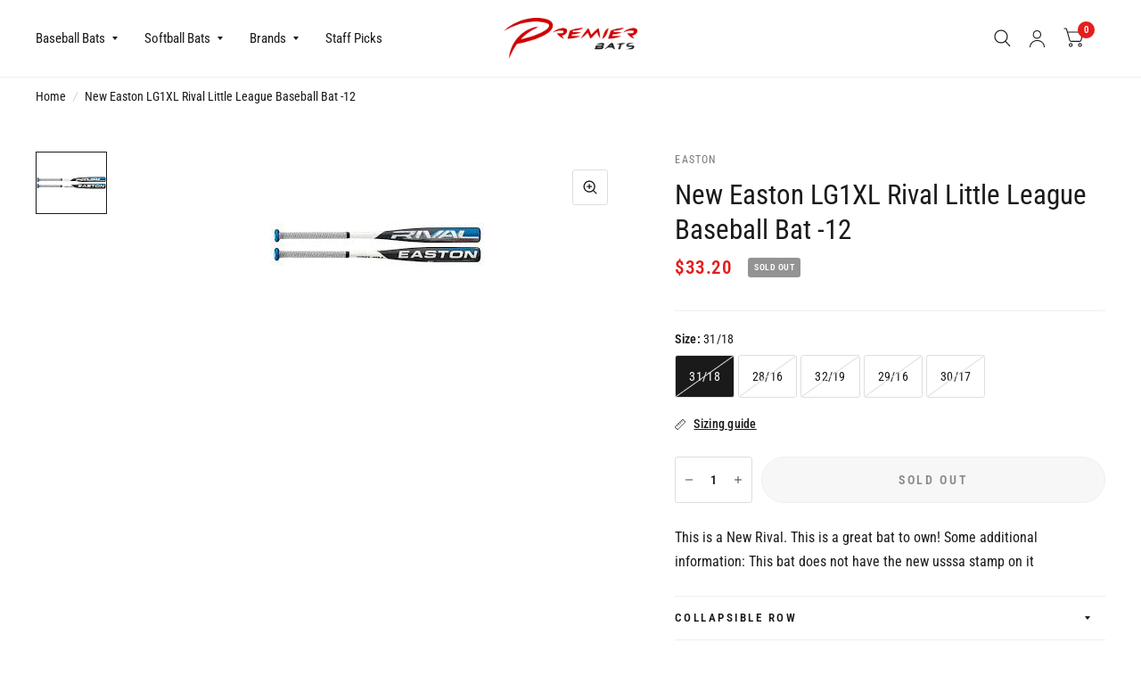

--- FILE ---
content_type: application/javascript; charset=utf-8
request_url: https://searchanise-ef84.kxcdn.com/templates.4S3z6b1v2X.js
body_size: 2162
content:
Searchanise=window.Searchanise||{};Searchanise.templates={Platform:'shopify',StoreName:'Premier Bats',PersonalizationEnabled:'N',AutocompleteDescriptionStrings:0,AutocompleteItemCount:5,AutocompleteProductAttributeName:'vendor',AutocompleteShowProductCode:'N',AutocompleteShowOnlyInStock:'Y',AutocompleteItem:'<li class="snize-ac-odd snize-product ${product_classes}" data-original-product-id="${original_product_id}" id="snize-ac-product-${product_id}"><a href="${autocomplete_link}" class="snize-item clearfix" draggable="false"><span class="snize-thumbnail"><img src="${image_link}" alt="${autocomplete_image_alt}" class="snize-item-image ${additional_image_classes}" style="max-width:70px;max-height:70px;" border="0"></span><span class="snize-overhidden">${autocomplete_product_ribbons_html}<span class="snize-title">${title}</span>${autocomplete_product_code_html}${autocomplete_product_attribute_html}<span class="snize-description">${description}</span>${autocomplete_prices_html}${autocomplete_in_stock_status_html}${reviews_html}</span></a></li>',AutocompleteResultsHTML:'<div style="text-align: center;"><a href="#" title="Exclusive sale"><img src="https://www.searchanise.com/images/sale_sign.jpg" style="display: inline;" /></a></div>',AutocompleteNoResultsHTML:'<p>Sorry, nothing found for [search_string].</p><p>Try some of our <a href="#" title="Bestsellers">bestsellers →</a>.</p>',LabelAutocompleteProductAttributeTitle:'Vendor',LabelAutocompleteSku:'SKU',ResultsShow:'Y',ResultsItemCount:30,ResultsShowActionButton:'N',ResultsShowFiltersInTopSection:'N',ResultsEnableInfiniteScrolling:'Y',ResultsShowOnlyInStock:'Y',ResultsProductAttributeName:'vendor',ResultsTitleStrings:3,ResultsDescriptionStrings:0,ResultsUseAsNavigation:'templates',ResultsProductDiscountBgcolor:'D00000',SmartNavigationDefaultSorting:'sales_amount:desc',SmartNavigationOverrideSeo:'Y',ResultsProductDefaultSorting:'sales_amount:desc',ShowBestsellingSorting:'Y',ShowDiscountSorting:'Y',BoldMultiCurrency:'Y',ResultsTagLabels:{"3318":{"label_id":3318,"product_tag":"Best Seller","format":"text","type":"text","text":"Best Seller","bg_color":"d00000","text_color":null,"image_type":"new","image_url":"","position":"top-left"}},ResultsCustomLabels:{"3318":{"label_id":3318,"product_tag":"Best Seller","format":"text","type":"text","text":"Best Seller","bg_color":"d00000","text_color":null,"image_type":"new","image_url":"","position":"top-left"}},ReviewsShowRating:'Y',CategorySortingRule:"searchanise",ShopifyMarketsSupport:'Y',ShopifyLocales:{"en":{"locale":"en","name":"English","primary":true,"published":true}},PriceSource:'from_min_available_variant',ColorsCSS:'div.snize-ac-results span.snize-title { color: #333; }div.snize-ac-results li.snize-category a.snize-view-link { color: #333; }div.snize-ac-results.snize-ac-results-mobile span.snize-title { color: #333; }div.snize-ac-results.snize-ac-results-mobile li.snize-category { color: #333; }div.snize-ac-results .snize-no-products-found-text .snize-no-products-found-link { color: #333; }div.snize-ac-results div.snize-price-list { color: #0A2463; }div.snize-ac-results.snize-ac-results-mobile div.snize-price-list { color: #0A2463; }div.snize-ac-results li.snize-view-all-link span { color: #D00000; }div.snize-ac-results.snize-ac-results-mobile li.snize-view-all-link span { color: #D00000; }div.snize li.snize-product span.snize-title { color: #222222; }div.snize li.snize-category span.snize-title { color: #222222; }div.snize li.snize-page span.snize-title { color: #222222; }div.snize div.slider-container.snize-theme .back-bar .pointer { background-color: #222222; }div.snize ul.snize-product-filters-list li:hover span { color: #222222; }div.snize li.snize-no-products-found div.snize-no-products-found-text span a { color: #222222; }div.snize li.snize-product div.snize-price-list { color: #0A2463; }div.snize#snize_results.snize-mobile-design li.snize-product .snize-price-list .snize-price { color: #0A2463; }div.snize .snize-button { background-color: #0A2463; }#snize-modal-product-quick-view .snize-button { background-color: #0A2463; }div.snize div.snize-product-filters-title { color: #0A2463; }div.snize div.snize-filters-dropdown-title { color: #0A2463; }#snize-modal-mobile-filters-dialog div.snize-product-filter-opener span.snize-product-filter-title { color: #0A2463; }#snize-modal-mobile-filters-dialog div.snize-product-filters-header span.snize-product-filters-title { color: #0A2463; }div.snize input.snize-price-range-input { color: #222222; }div.snize div.slider-container .scale ins { color: #222222 !important; }div.snize ul.snize-product-filters-list li { color: #222222; }div.snize ul.snize-product-size-filter li label .snize-size-filter-checkbox > span { color: #222222; }#snize-modal-mobile-filters-dialog ul.snize-product-size-filter li label .snize-size-filter-checkbox > span { color: #222222; }#snize-modal-mobile-filters-dialog ul.snize-product-filters-list li label > span { color: #222222; }div.snize div.snize-product-filters { background-color: #FFFFFF; }div.snize div.snize-filters-dropdown-content { background-color: #FFFFFF; }div.snize div.slider-container .scale span { border-color: #F5F5F5 !important; }div.snize div.slider-container .back-bar { background-color: #F5F5F5 !important; }',CustomCSS:'#snize-search-results-grid-mode span.snize-overhidden {background-color:#ffffff !important;}div.snize-ac-results span.snize-title { font-weight:normal !important;}div.snize-ac-results span.snize-attribute-title {display:none !important}div.snize-ac-results span.snize-attribute {font-size:16px !important;color: #d00000 !important;}div.snize-ac-results .snize-price-list {font-size:14px !important;}div.snize .snize-button {background-color:#0a2463 !important;}#snize-modal-product-quick-view form.snize-add-to-cart-form-out-of-stock #snize-quick-view-out-of-stock, #snize-modal-product-quick-view .snize-button, #snize-modal-product-quick-view form.snize-add-to-cart-form-success #snize-quick-view-view-cart {    display: block;    margin-top: 30px;    margin-left: 0;}.snize-quick-view-show-more, .snize-quick-view-show-more:hover {color:#0a2463 !important;font-weight:bold !important;text-decoration:underline !important;}.snize-quick-view-form-wrapper hr {  display:none;}.snize-option-selector-wrapper select {    width: 50% !important;    height: 30px !important;    font-size: 12px !important;font-weight:700 !important;    border: solid 1px #f5f5f5 !important;}#snize-modal-product-quick-view .snize-add-to-cart-quantity-num {    width: 100px !important;    height: 30px !important;    border: solid 1px #f5f5f5 !important;    color: #333 !important;    font-size: 12px !important;font-weight:600 !important;border-radius: 5px !important;margin:0 !important;}.snize-option-selector-wrapper label, #snize-modal-product-quick-view .snize-quick-view-quantity-label {    font-size: 12px !important;font-weight:600 !important;text-transform: uppercase !important;display:block;}#product-box .product-page--pricing--variant-price span, .snize-quick-view-price-wrapper {    color: #0a2463 !important;     font-family: \'Bai Jamjuree\', sans-serif !important;    font-weight: 600  !important;    font-style: normal  !important;}.snize-quick-view-image {padding:30px !important}.snize-quick-view-title {font-size:19px !important;    font-family: \'Bai Jamjuree\', sans-serif  !important;    font-weight: 600  !important;    font-style: normal  !important; margin-bottom:10px;order: 2;}.snize-option-selector-wrapper label #snize-modal-product-quick-view .snize-quick-view-quantity-label {font-family: Questrial,sans-serif !important;}.snize-quick-view-sku, .snize-quick-view-attribute {color: #d00000 !important;font-size: 16px !important;text-transform: uppercase !important; font-weight: bold  !important;order: 1;}#snize-modal-product-quick-view .snize-button {background-color:#0a2463 !important;}#snize-modal-product-quick-view .snize-button:hover {background-color:#d00000 !important;}#snize-search-results-list-mode span.snize-thumbnail img {    max-width: 270px;    max-height: 270px;}#snize-search-results-list-mode span.snize-thumbnail {    width: 270px;    height: 270px;}#snize-search-results-list-mode span.snize-thumbnail img {    max-width: 270px;    max-height: 270px;}#snize-search-results-list-mode span.snize-thumbnail {    width: 270px;    height: 270px;}#snize-search-results-grid-mode span.snize-attribute {    font-size: 14px !important;    line-height: 1.6 !important;    color: #d00000 !important;    font-family: Questrial,sans-serif !important; order: 1;}#snize-search-results-list-mode span.snize-sku, #snize-search-results-list-mode span.snize-attribute {    font-size: 16px !important;    line-height: 1.6 !important;    color: #d00000 !important;    font-family: Questrial,sans-serif !important;}div.snize li.snize-product .snize-price-list .snize-price, div.snize li.snize-product .snize-price-list .snize-discounted-price { font-size:14px !important;}#snize-search-results-grid-mode li.snize-product span.snize-title {     color: #222222 !important;    font-weight: normal !important;}#snize-search-results-grid-mode span.snize-overhidden {    display: flex;    flex-direction: column;}#snize-search-results-grid-mode li.snize-product span.snize-title {    order: 2;}#snize-search-results-grid-mode span.snize-attribute {    order: 1;}#snize-search-results-grid-mode span.snize-description {    order: 3;}#snize-search-results-grid-mode .snize-price-list {    order: 4;}#search-results .container {width: 100%;}#snize-search-results-grid-mode span.snize-thumbnail {    border: none;}#snize-search-results-grid-mode li.snize-product {    border: none !important;}'}